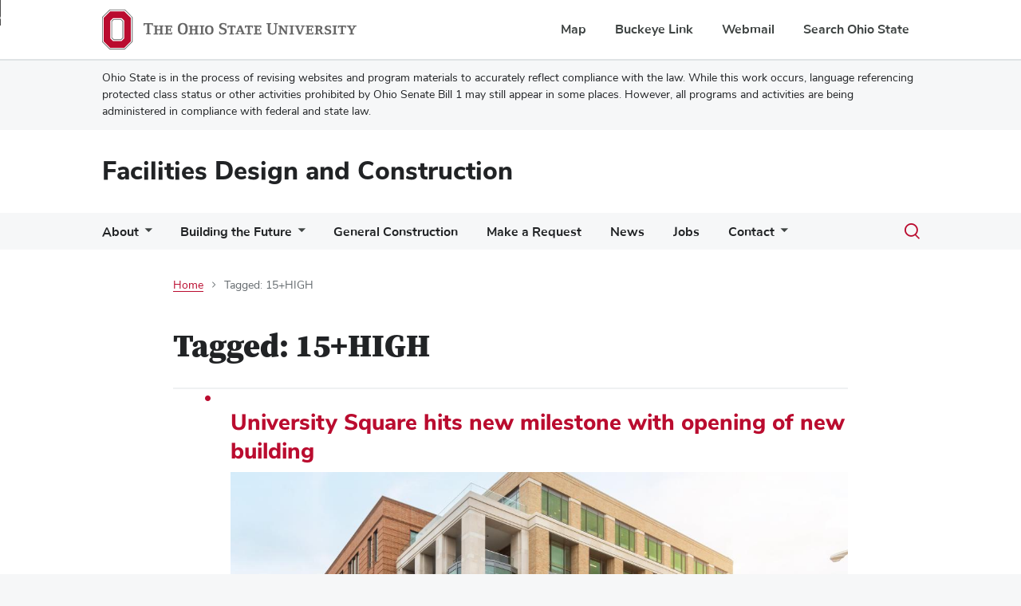

--- FILE ---
content_type: text/html; charset=UTF-8
request_url: https://fdc.osu.edu/tag/15high
body_size: 10464
content:


<!DOCTYPE html>
<html lang="en" dir="ltr" prefix="content: http://purl.org/rss/1.0/modules/content/  dc: http://purl.org/dc/terms/  foaf: http://xmlns.com/foaf/0.1/  og: http://ogp.me/ns#  rdfs: http://www.w3.org/2000/01/rdf-schema#  schema: http://schema.org/  sioc: http://rdfs.org/sioc/ns#  sioct: http://rdfs.org/sioc/types#  skos: http://www.w3.org/2004/02/skos/core#  xsd: http://www.w3.org/2001/XMLSchema# ">
  <head>
              <script>
      window.dataLayer = window.dataLayer || [];
      window.dataLayer.push({initCookieBanner: 'full'});
      (function(w,d,s,l,i){w[l]=w[l]||[];w[l].push({'gtm.start': new Date().getTime(),event:'gtm.js'});var f=d.getElementsByTagName(s)[0],j=d.createElement(s),dl=l!='dataLayer'?'&l='+l:'';j.async=true;j.src='https://www.googletagmanager.com/gtm.js?id='+i+dl;f.parentNode.insertBefore(j,f);})(window,document,'script','dataLayer','GTM-P8MKDW6');
      </script>
        <meta charset="utf-8" />
<link rel="canonical" href="https://fdc.osu.edu/tag/15high" />
<meta property="og:title" content="15+HIGH | Facilities Design and Construction" />
<meta name="twitter:card" content="summary_large_image" />
<meta name="twitter:title" content="15+HIGH | Facilities Design and Construction" />
<meta name="Generator" content="Drupal 10 (https://www.drupal.org)" />
<meta name="MobileOptimized" content="width" />
<meta name="HandheldFriendly" content="true" />
<meta name="viewport" content="width=device-width, initial-scale=1.0" />
<link rel="icon" href="/themes/wcm-osu/wcm_bux/favicon.ico" type="image/vnd.microsoft.icon" />
<script src="/sites/default/files/google_tag/gtm_default_configuration/google_tag.script.js?t9n7yn" defer class="optanon-category-C0002" type="text/plain"></script>

    <title>15+HIGH | Facilities Design and Construction</title>
    <link rel="stylesheet" media="all" href="/sites/default/files/css/css_Gw9QfcYDhi6v3nuLulgVjH_QnYnYcV3GeCgyiaywMVY.css?delta=0&amp;language=en&amp;theme=wcm_bux&amp;include=eJxViUEOwjAMBD8U4idVduJWVu0axQklvB4EvXBZzcyS4muCOlY5tkSj7Dx5QeXW4c-ScRWEVbRzywXvXfy4orMR17x6M-yfO4VK2YEwOMWMzvbjh_AZ8N1sXodyOostNJ6wqRPqrUS8ATyQOFg" />
<link rel="stylesheet" media="all" href="/sites/default/files/css/css_MleCFLWdBDryBNzIwJv1xf0W0niIrSshXCxAoOXc23U.css?delta=1&amp;language=en&amp;theme=wcm_bux&amp;include=eJxViUEOwjAMBD8U4idVduJWVu0axQklvB4EvXBZzcyS4muCOlY5tkSj7Dx5QeXW4c-ScRWEVbRzywXvXfy4orMR17x6M-yfO4VK2YEwOMWMzvbjh_AZ8N1sXodyOostNJ6wqRPqrUS8ATyQOFg" />

    
  </head>
  <body class="view-id--taxonomy_term footer-color--light path--taxonomy anonymous">
    <noscript><iframe src="https://www.googletagmanager.com/ns.html?id=GTM-P8MKDW6" height="0" width="0" style="display:none;visibility:hidden"></iframe></noscript>
      <div class="dialog-off-canvas-main-canvas" data-off-canvas-main-canvas>
    <a href="#main-content" class="bux-skip-navigation">
	Skip to main content
</a>

<header role="banner">
	
<nav id="osu-navbar" class="bux-osu-nav" aria-label="Ohio State links">
	<div class="bux-osu-nav__overlay"></div>
	<div class="bux-osu-nav__wrapper">
		<div class="bux-container">
			<div id="osu-navname-block">
				<a class="bux-osu-nav__osu-logo-link" href="https://osu.edu">
					<img class="bux-osu-nav__osu-logo-img" src="/themes/wcm-osu/wcm_bux/design-system/bux-composer/dist//images/osu-logos/navbar/osu-navbar.svg" alt="The Ohio State University Homepage"/>
				</a>
			</div>
			<div id="osu-navlinks-block">
				<button type="button" id="osu-nav-trigger" aria-controls="osu-navlinks" aria-expanded="false">
					<span class="visually-hidden">Show Links</span>
				</button>
				<ul id="osu-navlinks" aria-labelledby="osu-nav-trigger" class="bux-osu-nav__links">
					<li class="bux-osu-nav__link"><a href="https://maps.osu.edu/">Map</a></li>
					<li class="bux-osu-nav__link"><a href="http://buckeyelink.osu.edu/">Buckeye Link</a></li>
					<li class="bux-osu-nav__link"><a href="https://email.osu.edu/">Webmail</a></li>
					<li class="bux-osu-nav__link"><a href="https://www.osu.edu/search/">Search Ohio State</a></li>
				</ul>
			</div>
		</div>
	</div>
</nav>
			<div id="site-announcement">
			<div class="bux-container">
				<p>Ohio State is in the process of revising websites and program materials to accurately reflect compliance with the law.&nbsp;While this work occurs, language referencing protected class status or other activities prohibited by Ohio Senate Bill 1 may still appear in some places. However, all programs and activities are being administered in compliance with federal and state law.</p>
			</div>
		</div>
		<div id="masthead" class="bux-header">
		<div class="bux-container bux-grid">
			<div class="bux-header__col bux-header__col--left bux-grid__cell bux-grid__cell--12 bux-grid__cell--8@md bux-grid__cell--9@xl">
				<div class="bux-header__site-name-container">
																	<div class="bux-header__site-name">
							<a href="/">Facilities Design and Construction</a>
													</div>
									</div>
			</div>
		</div>
	</div>
</header>


	

		<nav role="navigation" aria-labelledby="block-wcm-bux-main-menu-menu" id="block-wcm-bux-main-menu" class="view-id--taxonomy_term">
            
  <span class="visually-hidden" id="block-wcm-bux-main-menu-menu">Main navigation</span>
  
              





<div class="bux-menu-wrapper">
<div class="bux-container bux-grid bux-container__menu bux-menu__with-search ">
	<nav id="bux-main-menu" aria-label="" class="disclosure-nav disclosure-nav-orientation-horizontal">
					<ul class="bux-menu">
									<li class="bux-menu__item">
						<a href="/about-us" class="bux-menu__link disclosure-nav-item-with-submenu" target=""
 >About</a>
												<ul class="disclosure-nav-submenu disclosure-nav-submenu-closed">
														<li class="bux-menu__item">
								<a href="/about-us" class="bux-menu__link
                                                                                                            "
                                     target="" >
                                        Facilities Design and Construction
                                </a>
                            							</li>
														<li class="bux-menu__item">
								<a href="/about/billing-rates" class="bux-menu__link
                                                                                                            "
                                     target="" >
                                        Billing Rates
                                </a>
                            							</li>
														<li class="bux-menu__item">
								<a href="/about/stakeholder-insights" class="bux-menu__link
                                                                                                            "
                                     target="" >
                                        Stakeholder Insights
                                </a>
                            							</li>
													</ul>
											</li>
									<li class="bux-menu__item">
						<a href="/projects" class="bux-menu__link disclosure-nav-item-with-submenu" target=""
 >Building the Future</a>
												<ul class="disclosure-nav-submenu disclosure-nav-submenu-closed">
														<li class="bux-menu__item">
								<a href="/projects" class="bux-menu__link
                                                                         disclosure-nav-item-with-submenu                                     mobile-depth-cutoff"
                                     target="" >
                                        Active Projects 
                                </a>
                            						        <ul class="disclosure-nav-submenu disclosure-nav-submenu-closed
                                     mobile-visible">
							        							            <li class="bux-menu__item">
								            <a href="/campbellhall" class="bux-menu__link" target="">Campbell Hall</a>
                                                                                    </li>
                                    							            <li class="bux-menu__item">
								            <a href="/cannon-drive-relocation-phase-2" class="bux-menu__link" target="">Cannon Drive Relocation - Phase 2</a>
                                                                                    </li>
                                    							            <li class="bux-menu__item">
								            <a href="/combined-heat-and-power-plant" class="bux-menu__link" target="">Combined Heat and Power Plant</a>
                                                                                    </li>
                                    							            <li class="bux-menu__item">
								            <a href="/bmec" class="bux-menu__link" target="">Engineering Research and Education Laboratories</a>
                                                                                    </li>
                                    							            <li class="bux-menu__item">
								            <a href="/projects/interdisciplinary-health-sciences-center" class="bux-menu__link" target="">Interdisciplinary Health Sciences Center</a>
                                                                                    </li>
                                    							            <li class="bux-menu__item">
								            <a href="/outpatient-care-powell" class="bux-menu__link" target="">Outpatient Care Powell</a>
                                                                                    </li>
                                    							            <li class="bux-menu__item">
								            <a href="/projects/inpatient-hospital" class="bux-menu__link" target="">The Ohio State University Wexner Medical Center University Hospital</a>
                                                                                    </li>
                                    							            <li class="bux-menu__item">
								            <a href="/MALC" class="bux-menu__link" target="">Waterman - Multispecies Animal Learning Center</a>
                                                                                    </li>
                                                                    </ul>
                            							</li>
														<li class="bux-menu__item">
								<a href="/projects/completed-projects" class="bux-menu__link
                                                                         disclosure-nav-item-with-submenu                                     mobile-depth-cutoff"
                                     target="" >
                                        Completed Projects
                                </a>
                            						        <ul class="disclosure-nav-submenu disclosure-nav-submenu-closed
                                     mobile-visible">
							        							            <li class="bux-menu__item">
								            <a href="/15-high" class="bux-menu__link" target="">15 + High</a>
                                                                                    </li>
                                    							            <li class="bux-menu__item">
								            <a href="/projects/arts-district" class="bux-menu__link" target="">Arts District</a>
                                                                                    </li>
                                    							            <li class="bux-menu__item">
								            <a href="/controlled-environment-agriculture-research-complex" class="bux-menu__link" target="">Controlled Environment Food Production Research Complex</a>
                                                                                    </li>
                                    							            <li class="bux-menu__item">
								            <a href="/energy-advancement-and-innovation-center" class="bux-menu__link" target="">Energy Advancement and Innovation Center</a>
                                                                                    </li>
                                    							            <li class="bux-menu__item">
								            <a href="/inpatient-hospital-central-sterile-supply" class="bux-menu__link" target="">Inpatient Hospital – Central Sterile Supply</a>
                                                                                    </li>
                                    							            <li class="bux-menu__item">
								            <a href="/projects/interdisciplinary-research-facility" class="bux-menu__link" target="">Interdisciplinary Research Facility</a>
                                                                                    </li>
                                    							            <li class="bux-menu__item">
								            <a href="/newton-hall" class="bux-menu__link" target="">Jane E. Heminger Hall and Renovation of Newton Hall</a>
                                                                                    </li>
                                    							            <li class="bux-menu__item">
								            <a href="/mars-g-fontana-laboratories" class="bux-menu__link" target="">Mars G. Fontana Laboratories</a>
                                                                                    </li>
                                    							            <li class="bux-menu__item">
								            <a href="/old-cannon-garage" class="bux-menu__link" target="">Old Cannon Garage</a>
                                                                                    </li>
                                    							            <li class="bux-menu__item">
								            <a href="/optometry-clinic-and-health-sciences-faculty-office-building" class="bux-menu__link" target="">Optometry Clinic and Health Sciences Faculty Office Building</a>
                                                                                    </li>
                                    							            <li class="bux-menu__item">
								            <a href="/postle-hall" class="bux-menu__link" target="">Postle Hall</a>
                                                                                    </li>
                                    							            <li class="bux-menu__item">
								            <a href="/the-james-outpatient-care" class="bux-menu__link" target="">The James Outpatient Care</a>
                                                                                    </li>
                                    							            <li class="bux-menu__item">
								            <a href="/wexner-medical-center-garage" class="bux-menu__link" target="">Wexner Medical Center Garage</a>
                                                                                    </li>
                                    							            <li class="bux-menu__item">
								            <a href="/outpatient-care-dublin" class="bux-menu__link" target="">Wexner Medical Center Outpatient Care Dublin</a>
                                                                                    </li>
                                    							            <li class="bux-menu__item">
								            <a href="/outpatient-care-new-albany" class="bux-menu__link" target="">Wexner Medical Center Outpatient Care New Albany</a>
                                                                                    </li>
                                                                    </ul>
                            							</li>
													</ul>
											</li>
									<li class="bux-menu__item">
						<a href="https://ttm.osu.edu/traffic-impacts" class="bux-menu__link" target=""
 >General Construction</a>
											</li>
									<li class="bux-menu__item">
						<a href="https://fod.osu.edu/make-request#projectrequest" class="bux-menu__link" target=""
 >Make a Request</a>
											</li>
									<li class="bux-menu__item">
						<a href="/news" class="bux-menu__link" target=""
 >News</a>
											</li>
									<li class="bux-menu__item">
						<a href="https://osu.wd1.myworkdayjobs.com/OSUCareers" class="bux-menu__link" target=""
 >Jobs</a>
											</li>
									<li class="bux-menu__item">
						<a href="" class="bux-menu__link disclosure-nav-item-with-submenu" target=""
 >Contact</a>
												<ul class="disclosure-nav-submenu disclosure-nav-submenu-closed">
														<li class="bux-menu__item">
								<a href="/contact/contact-information" class="bux-menu__link
                                                                                                            "
                                     target="" >
                                        Contact Information
                                </a>
                            							</li>
														<li class="bux-menu__item">
								<a href="/contact/our-team" class="bux-menu__link
                                                                                                            "
                                     target="" >
                                        Our Team
                                </a>
                            							</li>
													</ul>
											</li>
							</ul>
			</nav>
    
                                                        
	<div class="bux-menu__search">
		<div class="bux-form__text-field--menu-search__wrapper" role="dialog" aria-modal="true">
		<form id="site-search" class="bux-search" role="search" action="/search-results" method="get">


			<label class="bux-search__label visually-hidden" for="edit-search-api-fulltext">Search</label>
			<input id="edit-search-api-fulltext" class="bux-search__input bux-form__text-field bux-from__text-field--menu-search" placeholder="Search" tabindex="-1" 
                    data-drupal-selector="edit-search-api-fulltext"
                    name="search_api_fulltext"
                    type="text"/>
			<button class="bux-search__submit is-hidden search" tabindex="-1"
                    data-drupal-selector="edit-submit-search"
                    type="submit"
            ><span class="visually-hidden">Submit search</span></button>
		</form>
		</div>
		<button id="menuSearchBtn" type="button" aria-expanded="false" aria-controls=""><span class="visually-hidden">Toggle search dialog</span><span id="searchIcon" class="icon icon-search" aria-hidden="true"></span></button>
	</div>
	</div>
</div>

    </nav>








    
    
<nav id="breadcrumb-region">
	<div class="bux-container bux-container--inset">
    <div class="bux-grid">
                    <div class="bux-grid__cell bux-grid__cell--12 bux-grid__cell--1@md"></div>
                <div class="bux-grid__cell bux-grid__cell--12 bux-grid__cell--10@lg">
            


			<div class="view-id--taxonomy_term region region-breadcrumb">
			<div id="block-wcm-bux-breadcrumbs" class="view-id--taxonomy_term">
  
    
      

<nav aria-label="Breadcrumb" class="bux-breadcrumb">
	<ol class="bux-breadcrumb__list">
														<li class="bux-breadcrumb__item">
													<a class="bux-breadcrumb__link" href="/">Home</a>
											</li>
																<li class="bux-breadcrumb__item bux-breadcrumb__item--current" aria-current="page">Tagged: 15+HIGH</li>
										</ol>
</nav>

  </div>

		</div>
	
        </div>
                    <div class="bux-grid__cell bux-grid__cell--12 bux-grid__cell--1@md"></div>
            </div>
    </div>
    </nav>

<main id="main-regions">
	<div class="bux-container bux-container--inset">
    <div class="bux-grid">
		<div class="bux-grid__cell bux-grid__cell--12">
                    



                </div>
    </div>
    <div class="bux-grid">
			
							<div class="bux-grid__cell bux-grid__cell--12 bux-grid__cell--1@md"></div>
			
			<div class="bux-grid__cell bux-grid__cell--12 bux-grid__cell--10@lg">

									


			<div class="view-id--taxonomy_term region region-system">
			<div data-drupal-messages-fallback class="hidden"></div>

		</div>
	
				
									



				
				<div id="main-content" class="content">
											


			<div class="view-id--taxonomy_term region region-content">
			<div id="block-wcm-bux-page-title" class="view-id--taxonomy_term">
  
    
      
  <h1 class="page-title">Tagged: 15+HIGH</h1>


  </div>
<div id="block-wcm-bux-content" class="view-id--taxonomy_term">
  
    
      <div class="views-element-container view-id--taxonomy_term"><div class="tags--view--page view-id--taxonomy_term js-view-dom-id-913d01534a4b50f77470316bff2824dec82dd1b4026c62cbf717ae340660e6ba">
  
  
  

  
  
  

  <div class="item-list view-id--taxonomy_term">
  
  <ul>

          <li class="views-row"><h2 class="views-field views-field-title"><span class="field-content"><a href="/news/2023/05/23/university-square-hits-new-milestone-opening-new-building" hreflang="en">University Square hits new milestone with opening of new building</a></span></h2><div class="views-field views-field-field-wcm-article-image"><div class="field-content"><article class="view-id--taxonomy_term media media--type-image media--view-mode-featured">
  
      
						<div class="view-id--taxonomy_term field field--name-field-media-image field--type-image field--label-hidden field__item">  <img loading="lazy" src="/sites/default/files/styles/featured/public/2023/05/23/universitysquaresouth.jpg?itok=3zolInGy" width="1200" height="600" alt="University Square South building along High St." typeof="foaf:Image" class="view-id--taxonomy_term" />


</div>
			
  </article>
</div></div><div class="views-field views-field-field-wcm-article-byline"><div class="field-content">May 23, 2023</div></div><div class="views-field views-field-field-wcm-article-body"><div class="field-content"><p>The reimagined front door to The Ohio State University continues to take shape with additional restaurants and retail stores coming to University Square South.</p><p>University Square South is the newest building to open in the <a href="//buildingthefuture.osu.edu/15-high">University Square</a>&nbsp;project. Led by Campus Partners, University Square connects the campus core of Ohio State and to the heart of the University District at the intersection of 15th and High Street.&nbsp;</p></div></div></li>
          <li class="views-row"><h2 class="views-field views-field-title"><span class="field-content"><a href="/news/2022/10/24/slideshow-university-square-south" hreflang="en">Slideshow: University Square South </a></span></h2><div class="views-field views-field-field-wcm-article-image"><div class="field-content"><article class="view-id--taxonomy_term media media--type-image media--view-mode-featured">
  
      
						<div class="view-id--taxonomy_term field field--name-field-media-image field--type-image field--label-hidden field__item">  <img loading="lazy" src="/sites/default/files/styles/featured/public/2022/10/24/southbuilding_universitysquare.jpg?itok=GW40fe6H" width="1200" height="600" alt="An exterior view of the University Square South building." typeof="foaf:Image" class="view-id--taxonomy_term" />


</div>
			
  </article>
</div></div><div class="views-field views-field-field-wcm-article-byline"><div class="field-content">October 24, 2022</div></div><div class="views-field views-field-field-wcm-article-body"><div class="field-content"><p><span><span>A vision is coming to life as construction crews continue their work on the University Square South building. With a March of 2023 opening date, crews have been working from the top down to complete the five-story mixed-use building. The project is about 70% complete with a budget of $44.9 million.</span></span></p></div></div></li>
          <li class="views-row"><h2 class="views-field views-field-title"><span class="field-content"><a href="/news/2021/09/09/news-active-construction-changes-traffic-patterns-game-days" hreflang="en">In the News: Active Construction Changes Traffic Patterns on Game Days</a></span></h2><div class="views-field views-field-field-wcm-article-image"><div class="field-content"><article class="media media--type-image media--view-mode-featured">
  
      
						<div class="field field--name-field-media-image field--type-image field--label-hidden field__item">  <img loading="lazy" src="/sites/default/files/styles/featured/public/2021/09/09/ohiostadium.jpg?itok=ez7nKdJY" width="1200" height="600" alt="Ohio Stadium" typeof="foaf:Image" />


</div>
			
  </article>
</div></div><div class="views-field views-field-field-wcm-article-byline"><div class="field-content">September 9, 2021</div></div><div class="views-field views-field-field-wcm-article-body"><div class="field-content"><p><span><span><span>Fans are back in Ohio Stadium this fall as the Buckeyes make another run toward the College Football Playoffs.</span></span></span></p><p><span><span><span>For a winning fan experience, The Ohio State University is encouraging attendees to allow additional time to get in and out of the stadium area as traffic and parking changes may cause delays.</span></span></span></p></div></div></li>
          <li class="views-row"><h2 class="views-field views-field-title"><span class="field-content"><a href="/news/2021/08/27/friendship-set-stone" hreflang="en">Friendship Set in Stone</a></span></h2><div class="views-field views-field-field-wcm-article-image"><div class="field-content"><article class="view-id--taxonomy_term media media--type-image media--view-mode-featured">
  
      
						<div class="view-id--taxonomy_term field field--name-field-media-image field--type-image field--label-hidden field__item">  <img loading="lazy" src="/sites/default/files/styles/featured/public/2021/08/27/img_6666.jpg?itok=OWSdaoEH" width="1200" height="600" alt="Friendship set in stone" typeof="foaf:Image" class="view-id--taxonomy_term" />


</div>
			
  </article>
</div></div><div class="views-field views-field-field-wcm-article-byline"><div class="field-content">August 27, 2021</div></div><div class="views-field views-field-field-wcm-article-body"><div class="field-content"><p>Take a walk around Campus Partners’ newly opened University Square at 15TH+HIGH, and you might notice a subtle but inspiring new art installation that reflects the diversity of both the university and nearby neighborhoods.</p><p>The word friendship is a prominent feature in Carmen Ohio, the university’s alma mater, which was composed more than a century ago. The line, “How firm thy friendship, o-hi-o” is the final line of the first verse, and singing it is a tradition for Buckeyes.</p></div></div></li>
          <li class="views-row"><h2 class="views-field views-field-title"><span class="field-content"><a href="/news/2021/08/27/news-how-ohio-state-unlocked-its-new-front-door" hreflang="en">In the News: How Ohio State Unlocked Its New &#039;Front Door&#039;</a></span></h2><div class="views-field views-field-field-wcm-article-image"><div class="field-content"><article class="view-id--taxonomy_term media media--type-image media--view-mode-featured">
  
      
						<div class="view-id--taxonomy_term field field--name-field-media-image field--type-image field--label-hidden field__item">  <img loading="lazy" src="/sites/default/files/styles/featured/public/2021/08/27/15high_news_article.jpg?itok=0ZCIFXlR" width="1200" height="600" alt="An aerial view of 15th and High" typeof="foaf:Image" class="view-id--taxonomy_term" />


</div>
			
  </article>
</div></div><div class="views-field views-field-field-wcm-article-byline"><div class="field-content">August 27, 2021</div></div><div class="views-field views-field-field-wcm-article-body"><div class="field-content"><p>Before the first cranes went up and the foundation was laid for the buildings now rising at 15th and High, Ohio State University and Campus Partners had to topple a long line of linked land deals along High Street, acquiring and swapping properties needed for the development that officials are calling the university’s new “front door.”</p><p>As Campus Partners worked to secure one property, it would lead to another. And if things didn’t align, the project would never fall into place.</p></div></div></li>
          <li class="views-row"><h2 class="views-field views-field-title"><span class="field-content"><a href="/news/2021/08/20/new-traffic-patterns" hreflang="en">New Traffic Patterns </a></span></h2><div class="views-field views-field-field-wcm-article-image"><div class="field-content"><article class="media media--type-image media--view-mode-featured">
  
      
						<div class="field field--name-field-media-image field--type-image field--label-hidden field__item">  <img loading="lazy" src="/sites/default/files/styles/featured/public/2021/08/20/navigating_campus.jpg?itok=3Ya-ee3D" width="1200" height="600" alt="A view of a construction cone on the side of the road." typeof="foaf:Image" />


</div>
			
  </article>
</div></div><div class="views-field views-field-field-wcm-article-byline"><div class="field-content">August 20, 2021</div></div><div class="views-field views-field-field-wcm-article-body"><div class="field-content"><p><span>We all love scarlet and gray, but there’s a sea of orange on campus as Ohio State invests in the future of teaching, learning and research.&nbsp;Major construction projects are changing the way most Buckeyes will navigate campus – so allow extra travel time, be cautious near construction zones, and look out for your fellow Buckeyes. Watch to learn more on what areas to avoid and how to get around safely. </span><a href="https://news.osu.edu/traffic-changes-come-into-focus-as-ohio-state-starts-new-academic-year/"><span>Read more information online&nbsp;</span></a></p></div></div></li>
          <li class="views-row"><h2 class="views-field views-field-title"><span class="field-content"><a href="/news/2021/08/12/news-first-look-ohio-states-15th-and-high-nears-completion-its-first-phase" hreflang="en">In the News: First Look: Ohio State&#039;s 15th and High nears completion of its first phase</a></span></h2><div class="views-field views-field-field-wcm-article-image"><div class="field-content"><article class="view-id--taxonomy_term media media--type-image media--view-mode-featured">
  
      
						<div class="view-id--taxonomy_term field field--name-field-media-image field--type-image field--label-hidden field__item">  <img loading="lazy" src="/sites/default/files/styles/featured/public/2021/08/12/15high_walkway.jpg?itok=tjrv3KIR" width="1200" height="600" alt="15th and High walkway" typeof="foaf:Image" class="view-id--taxonomy_term" />


</div>
			
  </article>
</div></div><div class="views-field views-field-field-wcm-article-byline"><div class="field-content">August 12, 2021</div></div><div class="views-field views-field-field-wcm-article-body"><div class="field-content"><p>A long-awaited High Street development near Ohio State University is ready to start welcoming tenants and visitors.</p><p>15th and High is filling out and its first $40 million office building is ready for tenants. The public plaza, which is the centerpiece of this project, is also complete, as is the new home of WOSU. The radio station plans to begin broadcasting from its new home by the end of this month.</p><p>Read the full <a href="https://www.bizjournals.com/columbus/news/2021/08/09/15th-high.html">Columbus Business First article</a>.</p></div></div></li>
          <li class="views-row"><h2 class="views-field views-field-title"><span class="field-content"><a href="/news/2021/08/12/news15th-and-high-ohio-states-keith-myers-why-there-will-be-ballrooms-newest-office" hreflang="en">In the News: 15th and High: Ohio State&#039;s Keith Myers on why there will be ballrooms in the newest office building</a></span></h2><div class="views-field views-field-field-wcm-article-image"><div class="field-content"><article class="view-id--taxonomy_term media media--type-image media--view-mode-featured">
  
      
						<div class="view-id--taxonomy_term field field--name-field-media-image field--type-image field--label-hidden field__item">  <img loading="lazy" src="/sites/default/files/styles/featured/public/2021/08/12/15high_ballroom.jpg?itok=sUcilYH8" width="1200" height="600" alt="15+High Ballroom" typeof="foaf:Image" class="view-id--taxonomy_term" />


</div>
			
  </article>
</div></div><div class="views-field views-field-field-wcm-article-byline"><div class="field-content">August 12, 2021</div></div><div class="views-field views-field-field-wcm-article-body"><div class="field-content"><p>Ohio State's 15th and High development will include a distinctive event space, which real estate leaders say will be able to accommodate everything from serious seminars to whimsical wedding ceremonies.</p></div></div></li>
          <li class="views-row"><h2 class="views-field views-field-title"><span class="field-content"><a href="/news/2021/03/11/15high-project-60-complete" hreflang="en">15+HIGH Project 60% Complete</a></span></h2><div class="views-field views-field-field-wcm-article-image"><div class="field-content"><article class="view-id--taxonomy_term media media--type-image media--view-mode-featured">
  
      
						<div class="view-id--taxonomy_term field field--name-field-media-image field--type-image field--label-hidden field__item">  <img loading="lazy" src="/sites/default/files/styles/featured/public/2021/03/11/15high_news_article.jpg?itok=dzSJ5WHX" width="1200" height="600" alt="An aerial view of 15th and High" typeof="foaf:Image" class="view-id--taxonomy_term" />


</div>
			
  </article>
</div></div><div class="views-field views-field-field-wcm-article-byline"><div class="field-content">March 11, 2021</div></div><div class="views-field views-field-field-wcm-article-body"><div class="field-content"><p>Campus Partners’ 15+HIGH project is 60% complete. The project, which sits on 9 acres, will have four main buildings, a public square and will feature restaurants, bars and retail stores. It promises to be an exciting gathering space at Ohio State’s front door.</p><p>“15+HIGH was an attempt to bring the university across High Street for the first time and begin to really engage with the neighborhood in a direct and meaningful way,” says Keith Myers, The Ohio State University’s&nbsp;vice president of Planning, Architecture and Real Estate.</p></div></div></li>
    
  </ul>

</div>

    


  
  

  
  
</div>
</div>

  </div>

		</div>
	
									</div>

			</div>

			
							<div class="bux-grid__cell bux-grid__cell--12 bux-grid__cell--1@md"></div>
					</div>
	</div>
</main>

	




	


		
<footer class="bux-footer bux-footer--light">
	<div class="bux-container bux-grid bux-grid--footer">
		<div class="bux-footer__col bux-footer__col--left bux-grid__cell bux-grid__cell--12 bux-grid__cell--5@md">
			<div class="bux-footer__logo">
				<a href="http://osu.edu" target="_blank">
					<img src="/themes/wcm-osu/wcm_bux/design-system/bux-composer/dist//images/osu-logos/horiz/osu-horiz-gray.svg" alt="The Ohio State University"/>
				</a>
			</div>
			<div class="bux-footer__contact bux-footer__contact--address">
				<p class="bux_footer__site-name">
										Facilities Design and Construction
				</p>
									<p class="bux_footer__address">Enarson Classroom Building</p>
													<p class="bux_footer__address">2009 Millikin Rd</p>
													<p class="bux_footer__address">Columbus, OH 43210</p>
							</div>

							<div class="bux-footer__contact bux-footer__contact--email-phone">
					<hr/>
											<p class="bux_footer__email"><a class="bux-link" href="mailto:buildingthefuture@osu.edu">buildingthefuture@osu.edu</a></p>
																<p class="bux_footer__phone"><a class="bux-link" href="tel:614-292-4458">Phone: 614-292-4458</a></p>
														</div>
					</div>

		<div class="bux-footer__col bux-footer__col--right bux-grid__cell bux-grid__cell--12 bux-grid__cell--7@md">

			<div class="bux-footer__social">
				

<ul class="bux-social-links bux-social-links--light">
    <li class="bux-social-links__item bux-social-links__item--Twitter">
    <a class="bux-social-links__link" href="http://twitter.com/ohiostateap" target="_blank">
      <span class="visually-hidden">Twitter profile — external</span>
      <span class="icon icon-twitter" aria-hidden="true"></span>
    </a>
  </li>
    <li class="bux-social-links__item bux-social-links__item--Linkedin">
    <a class="bux-social-links__link" href="https://www.linkedin.com/company/ohiostateap/" target="_blank">
      <span class="visually-hidden">Linkedin profile — external</span>
      <span class="icon icon-linkedin" aria-hidden="true"></span>
    </a>
  </li>
    <li class="bux-social-links__item bux-social-links__item--Youtube">
    <a class="bux-social-links__link" href="https://www.youtube.com/channel/UC1xZ18YAKTjA0L5_OSjfYKA" target="_blank">
      <span class="visually-hidden">Youtube profile — external</span>
      <span class="icon icon-youtube" aria-hidden="true"></span>
    </a>
  </li>
    <li class="bux-social-links__item bux-social-links__item--Instagram">
    <a class="bux-social-links__link" href="http://instagram.com/ohiostateap/" target="_blank">
      <span class="visually-hidden">Instagram profile — external</span>
      <span class="icon icon-instagram" aria-hidden="true"></span>
    </a>
  </li>
  </ul>
			</div>

			<div class="bux-footer__fine-print">
				<div class="bux-footer__ada">
                        <p><span>If you have a disability and experience difficulty accessing this content, please email </span><a href="mailto:apcommunications@osu.edu?subject=Accessible Content - BTF Site"><span>apcommunications@osu.edu</span></a><span> or call the Accessibility Helpline at </span><a href="tel:6142925000"><span>614-292-5000</span></a><span>.</span></p>
				</div>
				<div class="bux-footer__links">
                    <ul>
                        <li class="bux_footer__link"><a class="bux-link" href="https://it.osu.edu/privacy">Privacy Statement</a></li>
                        <li class="bux_footer__link"><a class="bux-link" href="https://go.osu.edu/nondiscrimination-notice">Non-discrimination Notice</a></li>
                        <li class="bux_footer__link"><a id="ot-sdk-btn" class="ot-sdk-show-settings bux-link">Cookie Settings</a></li>
                                                    <li class="bux_footer__link"><a class="bux-link" href="https://fdc.osu.edu/user/login">Login</a></li>
                                            </ul>
				</div>
				<div class="bux-footer__copyright">© 2026 The Ohio State University</div>
			</div>
		</div>
	</div>
			<div class="bux-container bux-grid bux-grid--footer">
	 	 <div class="bux-footer__text bux-footer__col bux-grid__cell bux-grid__cell--12 bux-grid__cell--12@md">
	    	<hr/>
				<p><a href="https://ap.osu.edu/ap-all-stars">Recognize a Staff Member</a><br><a href="https://ap.osu.edu/resources" target="_blank">Staff Resources</a></p><p>&nbsp;</p>
			</div>
		</div>
	</footer>

  </div>

    
    <script type="application/json" data-drupal-selector="drupal-settings-json">{"path":{"baseUrl":"\/","pathPrefix":"","currentPath":"taxonomy\/term\/23","currentPathIsAdmin":false,"isFront":false,"currentLanguage":"en"},"pluralDelimiter":"\u0003","suppressDeprecationErrors":true,"ajaxPageState":{"libraries":"[base64]","theme":"wcm_bux","theme_token":null},"ajaxTrustedUrl":[],"blazy":{"loadInvisible":false,"offset":100,"saveViewportOffsetDelay":50,"validateDelay":25,"container":"","loader":true,"unblazy":false,"visibleClass":false},"blazyIo":{"disconnect":false,"rootMargin":"0px","threshold":[0,0.25,0.5,0.75,1]},"slick":{"accessibility":true,"adaptiveHeight":false,"autoplay":false,"autoplaySpeed":3000,"pauseOnHover":true,"pauseOnDotsHover":false,"pauseOnFocus":true,"arrows":true,"downArrow":false,"downArrowTarget":"","downArrowOffset":0,"centerMode":false,"centerPadding":"50px","dots":false,"dotsClass":"slick-dots","draggable":true,"fade":false,"focusOnSelect":false,"infinite":true,"initialSlide":0,"lazyLoad":"ondemand","mouseWheel":false,"randomize":false,"rtl":false,"rows":1,"slidesPerRow":1,"slide":"","slidesToShow":1,"slidesToScroll":1,"speed":500,"swipe":true,"swipeToSlide":false,"edgeFriction":0.35,"touchMove":true,"touchThreshold":5,"useCSS":true,"cssEase":"ease","cssEaseBezier":"","cssEaseOverride":"","useTransform":true,"easing":"linear","variableWidth":false,"vertical":false,"verticalSwiping":false,"waitForAnimate":true},"buckeye_alert":{"feed_url":"\/\/www.osu.edu\/feeds\/emergency-alert.rss","messageClass":"grid-container","animate":1,"additional":""},"user":{"uid":0,"permissionsHash":"af8d2e82ac80bcda19ee23ac7036e05c576f9e76c67fa891358fa080c1fc02d1"}}</script>
<script src="/sites/default/files/js/js_EJ3HWEDUHzrLFqSBAMVj3kf-QWNkINoPg0tp7Hvdrx0.js?scope=footer&amp;delta=0&amp;language=en&amp;theme=wcm_bux&amp;include=eJxVjeEKwyAMhF_I1UcqSZoO1ysRrbTu6efEDvbn476D5Bj0rp6_dJ1eQDkj5GM4jJYRo6GuAbg12R6yDku0jnQqR8dFNq06EzQd_s-cWFK_pBIJkxhAsX1pm7L5zqlvnrLPXK52ez1e-adPGBNa8wGfIEgU"></script>

  </body>
</html>